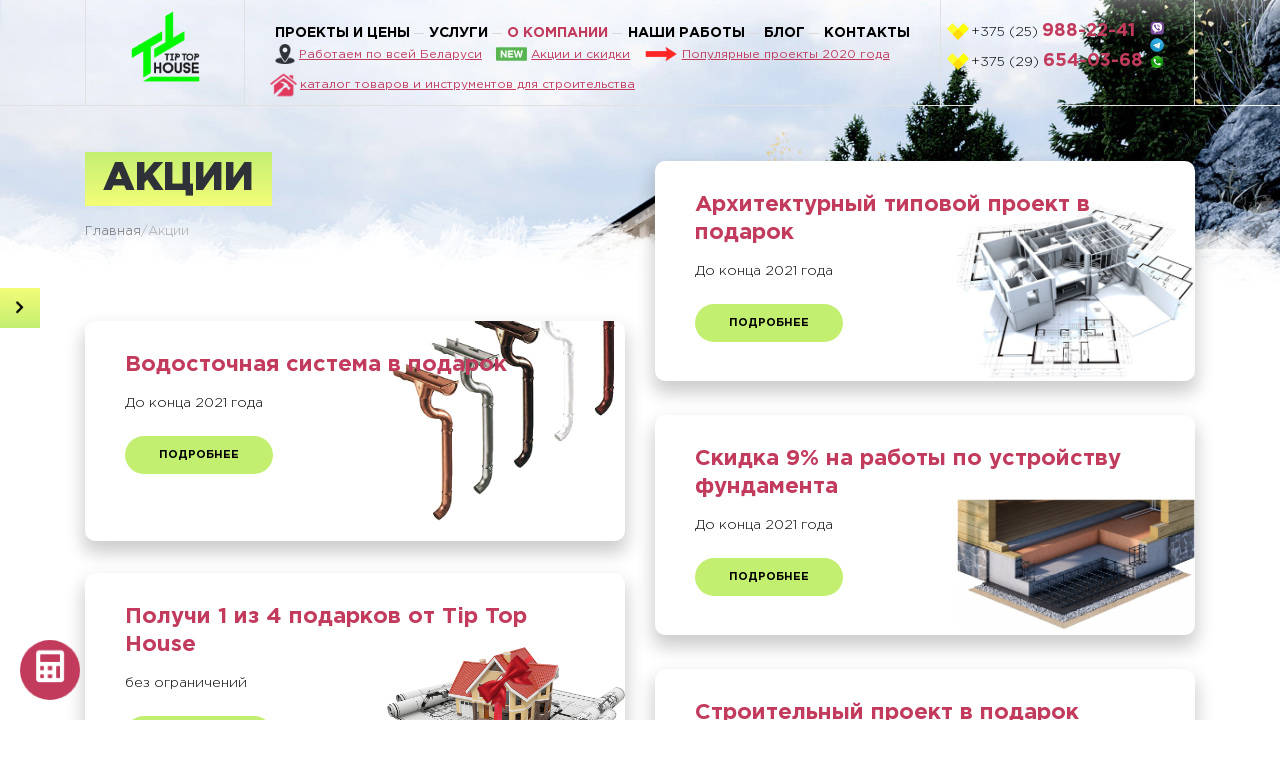

--- FILE ---
content_type: text/html; charset=UTF-8
request_url: https://tiptop-house.by/sales/
body_size: 7893
content:
<!doctype html><html lang="ru-RU"><head><meta charset="UTF-8"><meta name="viewport" content="width=device-width, initial-scale=1"><link rel="profile" href="https://gmpg.org/xfn/11"> <script src="https://tiptop-house.by/wp-content/themes/tt-house/js/wow.min.js"></script> <link rel="stylesheet" href="https://use.fontawesome.com/releases/v5.7.1/css/all.css"
 integrity="sha384-fnmOCqbTlWIlj8LyTjo7mOUStjsKC4pOpQbqyi7RrhN7udi9RwhKkMHpvLbHG9Sr"
 crossorigin="anonymous"><link media="all" href="https://tiptop-house.by/wp-content/cache/autoptimize/css/autoptimize_dbce1be7d9c97589183c438d5c344af4.css" rel="stylesheet" /><title>Акции - Tip Top House</title><meta name="description" content="Акции. Строительство частных домов в Минске и регионах РБ по справедливой цене. Профессиональное строительство, монтаж частных домов под ключ от компании TipTop-House. Звоните +375 (29) 654-03-68" /><meta name="robots" content="index, follow, max-snippet:-1, max-image-preview:large, max-video-preview:-1" /><link rel="canonical" href="https://tiptop-house.by/sales/" /><meta property="og:locale" content="ru_RU" /><meta property="og:type" content="article" /><meta property="og:title" content="Акции - Tip Top House" /><meta property="og:description" content="Акции. Строительство частных домов в Минске и регионах РБ по справедливой цене. Профессиональное строительство, монтаж частных домов под ключ от компании TipTop-House. Звоните +375 (29) 654-03-68" /><meta property="og:url" content="https://tiptop-house.by/sales/" /><meta property="og:site_name" content="Tip Top House" /><meta property="article:modified_time" content="2019-02-28T15:04:26+00:00" /><meta name="twitter:card" content="summary_large_image" /> <script type="application/ld+json" class="yoast-schema-graph">{"@context":"https://schema.org","@graph":[{"@type":"WebSite","@id":"https://tiptop-house.by/#website","url":"https://tiptop-house.by/","name":"Tip Top House","description":"\u0421\u0442\u0440\u043e\u0438\u0442\u0435\u043b\u044c\u0441\u0442\u0432\u043e \u0434\u043e\u043c\u043e\u0432 \u0438 \u043a\u043e\u0442\u0442\u0435\u0434\u0436\u0435\u0439 \u043f\u043e\u0434 \u043a\u043b\u044e\u0447: \u043a\u0430\u043c\u0435\u043d\u043d\u044b\u0445, \u0434\u0435\u0440\u0435\u0432\u044f\u043d\u043d\u044b\u0445, \u043a\u0430\u0440\u043a\u0430\u0441\u043d\u044b\u0445 \u0434\u043e\u043c\u043e\u0432 \u0438 \u0438\u0437 \u0431\u043b\u043e\u043a\u043e\u0432 \u0432 \u041c\u0438\u043d\u0441\u043a\u043e\u043c \u0440\u0430\u0439\u043e\u043d\u0435 \u0438 \u043e\u0431\u043b\u0430\u0441\u0442\u0438, \u0432\u043e\u0437\u043c\u043e\u0436\u043d\u043e \u0441\u0442\u0440\u043e\u0438\u0442\u0435\u043b\u044c\u0441\u0442\u0432\u043e \u0432 \u043f\u0440\u0435\u0434\u0435\u043b\u0430\u0445 \u0420\u0411. \u0427\u0442\u043e\u0431\u044b \u043f\u043e\u0441\u0442\u0440\u043e\u0438\u0442\u044c \u0437\u0430\u0433\u043e\u0440\u043e\u0434\u043d\u044b\u0439 \u0434\u043e\u043c \u043f\u043e \u0441\u043f\u0440\u0430\u0432\u0435\u0434\u043b\u0438\u0432\u043e\u0439 \u0446\u0435\u043d\u0435 \u0438 \u0441 \u0432\u044b\u0441\u043e\u043a\u0438\u043c \u043a\u0430\u0447\u0435\u0441\u0442\u0432\u043e\u043c","potentialAction":[{"@type":"SearchAction","target":"https://tiptop-house.by/?s={search_term_string}","query-input":"required name=search_term_string"}],"inLanguage":"ru-RU"},{"@type":"WebPage","@id":"https://tiptop-house.by/sales/#webpage","url":"https://tiptop-house.by/sales/","name":"\u0410\u043a\u0446\u0438\u0438 - Tip Top House","isPartOf":{"@id":"https://tiptop-house.by/#website"},"datePublished":"2019-02-20T10:08:51+00:00","dateModified":"2019-02-28T15:04:26+00:00","description":"\u0410\u043a\u0446\u0438\u0438. \u0421\u0442\u0440\u043e\u0438\u0442\u0435\u043b\u044c\u0441\u0442\u0432\u043e \u0447\u0430\u0441\u0442\u043d\u044b\u0445 \u0434\u043e\u043c\u043e\u0432 \u0432 \u041c\u0438\u043d\u0441\u043a\u0435 \u0438 \u0440\u0435\u0433\u0438\u043e\u043d\u0430\u0445 \u0420\u0411 \u043f\u043e \u0441\u043f\u0440\u0430\u0432\u0435\u0434\u043b\u0438\u0432\u043e\u0439 \u0446\u0435\u043d\u0435. \u041f\u0440\u043e\u0444\u0435\u0441\u0441\u0438\u043e\u043d\u0430\u043b\u044c\u043d\u043e\u0435 \u0441\u0442\u0440\u043e\u0438\u0442\u0435\u043b\u044c\u0441\u0442\u0432\u043e, \u043c\u043e\u043d\u0442\u0430\u0436 \u0447\u0430\u0441\u0442\u043d\u044b\u0445 \u0434\u043e\u043c\u043e\u0432 \u043f\u043e\u0434 \u043a\u043b\u044e\u0447 \u043e\u0442 \u043a\u043e\u043c\u043f\u0430\u043d\u0438\u0438 TipTop-House. \u0417\u0432\u043e\u043d\u0438\u0442\u0435 +375 (29) 654-03-68","breadcrumb":{"@id":"https://tiptop-house.by/sales/#breadcrumb"},"inLanguage":"ru-RU","potentialAction":[{"@type":"ReadAction","target":["https://tiptop-house.by/sales/"]}]},{"@type":"BreadcrumbList","@id":"https://tiptop-house.by/sales/#breadcrumb","itemListElement":[{"@type":"ListItem","position":1,"item":{"@type":"WebPage","@id":"https://tiptop-house.by/sales/","url":"https://tiptop-house.by/sales/","name":"\u0410\u043a\u0446\u0438\u0438"}}]}]}</script> <link rel="alternate" type="application/rss+xml" title="Tip Top House &raquo; Лента" href="https://tiptop-house.by/feed/" /><link rel="alternate" type="application/rss+xml" title="Tip Top House &raquo; Лента комментариев" href="https://tiptop-house.by/comments/feed/" /> <script type='text/javascript' src='https://tiptop-house.by/wp-includes/js/jquery/jquery.min.js' id='jquery-core-js'></script> <script type='text/javascript' src='https://tiptop-house.by/wp-includes/js/jquery/jquery-migrate.min.js' id='jquery-migrate-js'></script> <link rel="https://api.w.org/" href="https://tiptop-house.by/wp-json/" /><link rel="alternate" type="application/json" href="https://tiptop-house.by/wp-json/wp/v2/pages/90" /><link rel="EditURI" type="application/rsd+xml" title="RSD" href="https://tiptop-house.by/xmlrpc.php?rsd" /><link rel="wlwmanifest" type="application/wlwmanifest+xml" href="https://tiptop-house.by/wp-includes/wlwmanifest.xml" /><meta name="generator" content="WordPress 5.6.2" /><link rel='shortlink' href='https://tiptop-house.by/?p=90' /><link rel="alternate" type="application/json+oembed" href="https://tiptop-house.by/wp-json/oembed/1.0/embed?url=https%3A%2F%2Ftiptop-house.by%2Fsales%2F" /><link rel="alternate" type="text/xml+oembed" href="https://tiptop-house.by/wp-json/oembed/1.0/embed?url=https%3A%2F%2Ftiptop-house.by%2Fsales%2F&#038;format=xml" /><link rel="icon" href="https://tiptop-house.by/wp-content/uploads/2019/02/logo-150x150.png?v=1612530390" sizes="32x32" /><link rel="icon" href="https://tiptop-house.by/wp-content/uploads/2019/02/logo.png?v=1612530390" sizes="192x192" /><link rel="apple-touch-icon" href="https://tiptop-house.by/wp-content/uploads/2019/02/logo.png?v=1612530390" /><meta name="msapplication-TileImage" content="https://tiptop-house.by/wp-content/uploads/2019/02/logo.png?v=1612530390" /></head><body > <script>new WOW().init();</script> <header><div class="container"><div class="row"><div class="col-xl-2 col-lg-1 col-3"><div class="logo"> <a href="https://tiptop-house.by/" class="custom-logo-link" rel="home"><img width="200" height="200" src="https://tiptop-house.by/wp-content/uploads/2019/02/logo.png?v=1612530390" class="custom-logo" alt="Логотип" srcset="https://tiptop-house.by/wp-content/uploads/2019/02/logo.png?v=1612530390 200w, https://tiptop-house.by/wp-content/uploads/2019/02/logo-150x150.png?v=1612530390 150w" sizes="(max-width: 200px) 100vw, 200px" /></a></div></div><div class="col-xl-7 col-lg-8 col-12 menu"><nav><ul><li><a href="https://tiptop-house.by/projects/">Проекты и цены</a></li><li><a href="https://tiptop-house.by/services/">Услуги</a></li><li class="active">О компании<div class="sub-menu"><div class="inner"> <a href="https://tiptop-house.by/o-nas/">О нас</a> <a href="https://tiptop-house.by/payment/">Оплата</a> <a href="https://tiptop-house.by/sales/">Акции</a> <a href="https://tiptop-house.by/partnerstvo/">Партнерство</a> <a href="https://tiptop-house.by/otzyvy/">Отзывы</a></div></div></li><li><a href="https://tiptop-house.by/portfolio/">Наши работы</a></li><li><a href="https://tiptop-house.by/news/">Блог</a></li><li><a href="https://tiptop-house.by/contacts/">Контакты</a></li></ul></nav><div class="marker"> <noscript><img src="https://tiptop-house.by/wp-content/themes/tt-house/img/header/icon-marker.png"></noscript><img class="lazyload" src='data:image/svg+xml,%3Csvg%20xmlns=%22http://www.w3.org/2000/svg%22%20viewBox=%220%200%20210%20140%22%3E%3C/svg%3E' data-src="https://tiptop-house.by/wp-content/themes/tt-house/img/header/icon-marker.png"> <a href="https://tiptop-house.by/contacts/">Работаем по всей Беларуси</a> <noscript><img src="https://tiptop-house.by/wp-content/themes/tt-house/img/header/unnamed.png"></noscript><img class="lazyload" src='data:image/svg+xml,%3Csvg%20xmlns=%22http://www.w3.org/2000/svg%22%20viewBox=%220%200%20210%20140%22%3E%3C/svg%3E' data-src="https://tiptop-house.by/wp-content/themes/tt-house/img/header/unnamed.png"> <a href="https://tiptop-house.by/sales/">Акции и скидки</a> <noscript><img src="https://tiptop-house.by/wp-content/themes/tt-house/img/header/red_arrow.png"></noscript><img class="lazyload" src='data:image/svg+xml,%3Csvg%20xmlns=%22http://www.w3.org/2000/svg%22%20viewBox=%220%200%20210%20140%22%3E%3C/svg%3E' data-src="https://tiptop-house.by/wp-content/themes/tt-house/img/header/red_arrow.png"> <a href="https://tiptop-house.by/popular-projects-2020/">Популярные проекты 2020 года </a></div><div class="header-catalog"> <noscript><img src="https://tiptop-house.by/wp-content/themes/tt-house/img/shop.png" height="27"></noscript><img class="lazyload" src='data:image/svg+xml,%3Csvg%20xmlns=%22http://www.w3.org/2000/svg%22%20viewBox=%220%200%20210%2027%22%3E%3C/svg%3E' data-src="https://tiptop-house.by/wp-content/themes/tt-house/img/shop.png" height="27"> <a href="/catalog/">каталог товаров и инструментов для строительства</a></div></div><div class="col-lg-3 col-7"><div class="contacts"><div class="phones"> <a onclick="ym(50833785, 'reachGoal', 'clicktelephone'); ga('gtag_UA_127890400_1.send', 'event', 'click', 'phone');"
 href="tel:+375 (25) 988-22-41"
 class="first"><noscript><img src="https://tiptop-house.by/wp-content/themes/tt-house/img/velcom.png"></noscript><img class="lazyload" src='data:image/svg+xml,%3Csvg%20xmlns=%22http://www.w3.org/2000/svg%22%20viewBox=%220%200%20210%20140%22%3E%3C/svg%3E' data-src="https://tiptop-house.by/wp-content/themes/tt-house/img/velcom.png">+375 (25) <span>988-22-41</span></a> <a onclick="ym(50833785, 'reachGoal', 'clicktelephone'); ga('gtag_UA_127890400_1.send', 'event', 'click', 'phone');"
 href="tel:+375 (29) 654-03-68"
 class="first"><noscript><img src="https://tiptop-house.by/wp-content/themes/tt-house/img/velcom.png"></noscript><img class="lazyload" src='data:image/svg+xml,%3Csvg%20xmlns=%22http://www.w3.org/2000/svg%22%20viewBox=%220%200%20210%20140%22%3E%3C/svg%3E' data-src="https://tiptop-house.by/wp-content/themes/tt-house/img/velcom.png">+375 (29) <span>654-03-68</span></a></div><div class="messagers"><a
 onclick="ym(50833785, 'reachGoal', 'clicktelephone'); ga('gtag_UA_127890400_1.send', 'event', 'click', 'phone');"
 href="viber://chat?number=+375259882241"> <noscript><img
 src="https://tiptop-house.by/wp-content/themes/tt-house/img/header/icon-viber.png"></noscript><img class="lazyload"  src='data:image/svg+xml,%3Csvg%20xmlns=%22http://www.w3.org/2000/svg%22%20viewBox=%220%200%20210%20140%22%3E%3C/svg%3E' data-src="https://tiptop-house.by/wp-content/themes/tt-house/img/header/icon-viber.png"> </a> <a
 onclick="ym(50833785, 'reachGoal', 'clicktelephone'); ga('gtag_UA_127890400_1.send', 'event', 'click', 'phone');"
 href="https://t.me/MaxKudzeen"> <noscript><img
 src="https://tiptop-house.by/wp-content/themes/tt-house/img/header/icon-telegram.png"></noscript><img class="lazyload"  src='data:image/svg+xml,%3Csvg%20xmlns=%22http://www.w3.org/2000/svg%22%20viewBox=%220%200%20210%20140%22%3E%3C/svg%3E' data-src="https://tiptop-house.by/wp-content/themes/tt-house/img/header/icon-telegram.png"> </a> <a onclick="ym(50833785, 'reachGoal', 'clicktelephone'); ga('gtag_UA_127890400_1.send', 'event', 'click', 'phone');"
 href="https://wa.me/375259882241"> <noscript><img
 src="https://tiptop-house.by/wp-content/themes/tt-house/img/header/icon-whatsapp.png"></noscript><img class="lazyload"  src='data:image/svg+xml,%3Csvg%20xmlns=%22http://www.w3.org/2000/svg%22%20viewBox=%220%200%20210%20140%22%3E%3C/svg%3E' data-src="https://tiptop-house.by/wp-content/themes/tt-house/img/header/icon-whatsapp.png"> </a></div></div></div><div class="col-2 hamburger-wrapper mobile-only"><div class="hamburger hamburger--collapse" onclick="menu()"><div class="hamburger-box"><div class="hamburger-inner"></div></div></div></div></div></div></header><div class="menu-overlay"></div><div class="header-line"></div><section class="page-header second-level"><div class="container"><h1>Акции</h1><div class="breadcrumbs"> <a href="/">Главная</a>/<span>Акции</span></div></div></section><main class="sale"><div class="container"><div class="row"><div class="col-lg-6"></div><div class="col-lg-6"><div class="lazyload item right right-0" data-bg="https://tiptop-house.by/wp-content/uploads/2021/01/unnamed.png?v=1612529706" style="background-image: url(data:image/svg+xml,%3Csvg%20xmlns=%22http://www.w3.org/2000/svg%22%20viewBox=%220%200%20500%20300%22%3E%3C/svg%3E); background-position: right bottom; background-repeat: no-repeat; background-size: 44%;"><h3>Архитектурный типовой проект в подарок</h3><p>До конца 2021 года</p> <a href="https://tiptop-house.by/sale/arhitekturnyj-tipovoj-proekt-v-podarok/">Подробнее</a></div></div><div class="col-lg-6"><div class="lazyload item left left-0" data-bg="https://tiptop-house.by/wp-content/uploads/2021/01/vodostok.png?v=1612529707" style="background-image: url(data:image/svg+xml,%3Csvg%20xmlns=%22http://www.w3.org/2000/svg%22%20viewBox=%220%200%20500%20300%22%3E%3C/svg%3E); background-position: right bottom; background-repeat: no-repeat; background-size: 44%;"><h3>Водосточная система в подарок</h3><p>До конца 2021 года</p> <a href="https://tiptop-house.by/sale/vodostochnaya-sistema-v-podarok/">Подробнее</a></div></div><div class="col-lg-6"><div class="lazyload item right" data-bg="https://tiptop-house.by/wp-content/uploads/2021/01/6edbcb12ec118ca13ac2416202bfde11.jpg?v=1612529708" style="background-image: url(data:image/svg+xml,%3Csvg%20xmlns=%22http://www.w3.org/2000/svg%22%20viewBox=%220%200%20500%20300%22%3E%3C/svg%3E); background-position: right bottom; background-repeat: no-repeat; background-size: 44%;"><h3>Скидка 9% на работы по устройству фундамента</h3><p>До конца 2021 года</p> <a href="https://tiptop-house.by/sale/skidka-9-na-raboty-po-ustrojstvu-fundamenta/">Подробнее</a></div></div><div class="col-lg-6"><div class="lazyload item left" data-bg="https://tiptop-house.by/wp-content/uploads/2020/10/gift.png?v=1612529927" style="background-image: url(data:image/svg+xml,%3Csvg%20xmlns=%22http://www.w3.org/2000/svg%22%20viewBox=%220%200%20500%20300%22%3E%3C/svg%3E); background-position: right bottom; background-repeat: no-repeat; background-size: 44%;"><h3>Получи 1 из 4 подарков от Tip Top House</h3><p>без ограничений</p> <a href="https://tiptop-house.by/sale/poluchi-1-iz-4-podarkov-ot-tip-top-house/">Подробнее</a></div></div><div class="col-lg-6"><div class="lazyload item right" data-bg="https://tiptop-house.by/wp-content/uploads/2019/04/2.jpg?v=1612530179" style="background-image: url(data:image/svg+xml,%3Csvg%20xmlns=%22http://www.w3.org/2000/svg%22%20viewBox=%220%200%20500%20300%22%3E%3C/svg%3E); background-position: right bottom; background-repeat: no-repeat; background-size: 44%;"><h3>Строительный проект в подарок</h3><p>До конца  2020 года</p> <a href="https://tiptop-house.by/sale/stroitelnyj-proekt-v-podarok/">Подробнее</a></div></div><div class="col-lg-6"><div class="lazyload item left" data-bg="https://tiptop-house.by/wp-content/uploads/2019/02/sale-2.png?v=1612530387" style="background-image: url(data:image/svg+xml,%3Csvg%20xmlns=%22http://www.w3.org/2000/svg%22%20viewBox=%220%200%20500%20300%22%3E%3C/svg%3E); background-position: right bottom; background-repeat: no-repeat; background-size: 44%;"><h3>Выгодный монтаж кровли</h3><p>До  31.12.2020 года</p> <a href="https://tiptop-house.by/sale/besplatnaya-ustanovka-vodostochnoj-sistemy-pri-zakaze-krovelnyh-rabot-2/">Подробнее</a></div></div><div class="col-lg-6"><div class="lazyload item right" data-bg="https://tiptop-house.by/wp-content/uploads/2019/02/money.png?v=1612530385" style="background-image: url(data:image/svg+xml,%3Csvg%20xmlns=%22http://www.w3.org/2000/svg%22%20viewBox=%220%200%20500%20300%22%3E%3C/svg%3E); background-position: right bottom; background-repeat: no-repeat; background-size: 44%;"><h3>Закажите дом сейчас &#8212; и получите Подарки от нас!</h3><p>До 29 ноября 2020 года</p> <a href="https://tiptop-house.by/sale/posovetuj-nas-drugu-poluchi-dengi/">Подробнее</a></div></div></div></div></main><div class="modal fade" id="mainModal" tabindex="-1" role="dialog" aria-labelledby="mainModalLabel" aria-hidden="true"><div class="modal-dialog modal-dialog-centered" role="document"><div class="modal-content"> <button type="button" class="close" data-dismiss="modal" aria-label="Close"><span
 aria-hidden="true">&times;</span></button><h3>Оставить заявку</h3><p>на расчет сметы</p><p><strong>для получения скидки</strong></p><div role="form" class="wpcf7" id="wpcf7-f339-o1" lang="ru-RU" dir="ltr"><div class="screen-reader-response"><p role="status" aria-live="polite" aria-atomic="true"></p><ul></ul></div><form action="/sales/#wpcf7-f339-o1" method="post" class="wpcf7-form init" novalidate="novalidate" data-status="init"><div style="display: none;"> <input type="hidden" name="_wpcf7" value="339" /> <input type="hidden" name="_wpcf7_version" value="5.3.2" /> <input type="hidden" name="_wpcf7_locale" value="ru_RU" /> <input type="hidden" name="_wpcf7_unit_tag" value="wpcf7-f339-o1" /> <input type="hidden" name="_wpcf7_container_post" value="0" /> <input type="hidden" name="_wpcf7_posted_data_hash" value="" /></div><p><span class="wpcf7-form-control-wrap your-name"><input type="text" name="your-name" value="" size="40" class="wpcf7-form-control wpcf7-text wpcf7-validates-as-required" aria-required="true" aria-invalid="false" placeholder="Имя" /></span><span class="wpcf7-form-control-wrap your-phone"><input type="text" name="your-phone" value="" size="40" class="wpcf7-form-control wpcf7-text wpcf7-validates-as-required phone" aria-required="true" aria-invalid="false" placeholder="Телефон" /></span><span class="wpcf7-form-control-wrap post-url"><input type="hidden" name="post-url" value="https://tiptop-house.by/sales/" size="40" class="wpcf7-form-control wpcf7dtx-dynamictext wpcf7-dynamichidden" aria-invalid="false" /></span><input type="hidden" name="wpcf7tg_sending" value="1" /><input type="submit" value="Отправить" class="wpcf7-form-control wpcf7-submit" /></p><div class="wpcf7-response-output" aria-hidden="true"></div></form></div></div></div></div><div class="modal fade" id="consultModal" tabindex="-1" role="dialog" aria-labelledby="consultModalLabel" aria-hidden="true"><div class="modal-dialog modal-dialog-centered" role="document"><div class="modal-content"> <button type="button" class="close" data-dismiss="modal" aria-label="Close"><span
 aria-hidden="true">&times;</span></button><h3>Наш менеджер с Вами свяжется</h3><p>в течение 5 минут</p></p><div role="form" class="wpcf7" id="wpcf7-f338-o2" lang="ru-RU" dir="ltr"><div class="screen-reader-response"><p role="status" aria-live="polite" aria-atomic="true"></p><ul></ul></div><form action="/sales/#wpcf7-f338-o2" method="post" class="wpcf7-form init" novalidate="novalidate" data-status="init"><div style="display: none;"> <input type="hidden" name="_wpcf7" value="338" /> <input type="hidden" name="_wpcf7_version" value="5.3.2" /> <input type="hidden" name="_wpcf7_locale" value="ru_RU" /> <input type="hidden" name="_wpcf7_unit_tag" value="wpcf7-f338-o2" /> <input type="hidden" name="_wpcf7_container_post" value="0" /> <input type="hidden" name="_wpcf7_posted_data_hash" value="" /></div><p><span class="wpcf7-form-control-wrap your-name"><input type="text" name="your-name" value="" size="40" class="wpcf7-form-control wpcf7-text wpcf7-validates-as-required" aria-required="true" aria-invalid="false" placeholder="Имя" /></span><span class="wpcf7-form-control-wrap your-phone"><input type="text" name="your-phone" value="" size="40" class="wpcf7-form-control wpcf7-text wpcf7-validates-as-required phone" aria-required="true" aria-invalid="false" placeholder="Телефон" /></span><span class="wpcf7-form-control-wrap post-url"><input type="hidden" name="post-url" value="https://tiptop-house.by/sales/" size="40" class="wpcf7-form-control wpcf7dtx-dynamictext wpcf7-dynamichidden" aria-invalid="false" /></span><input type="hidden" name="wpcf7tg_sending" value="1" /><input type="submit" value="Отправить" class="wpcf7-form-control wpcf7-submit" /></p><div class="wpcf7-response-output" aria-hidden="true"></div></form></div></div></div></div> <a href="https://bonus.tiptop-house.by/" class="to_calc pulse infinite animated" target="_blank"> <i class="fas fa-calculator"></i> </a><div class="left-window"><div class="left-window__inner"><ul><li> <a href="#" data-toggle="modal" data-target="#consultModal"><i class="fas fa-question"></i> Получить консультацию</a></li><li> <a href="https://tiptop-house.by/kalkulyator-blochnyh-stroenij/"><i class="fas fa-calculator"></i> Онлайн просчет дома</a></li><li> <a href="https://tiptop-house.by/projects/"><i class="fas fa-images"></i> Наши проекты</a></li><li> <a href="https://tiptop-house.by/vidy-domov-pod-klyuch-v-minsk-i-rb/"><i class="fas fa-home"></i> Виды домов под ключ</a></li><li> <a href="https://tiptop-house.by/portfolio/"><i class="fas fa-hard-hat"></i> Недавние работы</a></li></ul><div class="left-window__toggle pulse infinite animated"> <i class="fas fa-chevron-right"></i></div></div></div><footer><div class="container"><div class="row"><div class="col-xl-2 col-lg-3 col-md-5"><a href="/"> <img src="https://tiptop-house.by/wp-content/themes/tt-house/img/footer/logo2.png" class="custom-logo"> </a><p class="copyright"><strong>Tip Top House. <br> © 2017-2026.</strong><br> Все права защищены</p><p> <a class="developer" href='/karta-sajta/'>Карта сайта</a></p><p class="developer mobile-none">Разработка сайта</p><p class="moonway mobile-none"><a href="https://moonway.by/">Moonway Studio <noscript><img
 src="https://tiptop-house.by/wp-content/themes/tt-house/img/footer/moonway.png"></noscript><img class="lazyload"  src='data:image/svg+xml,%3Csvg%20xmlns=%22http://www.w3.org/2000/svg%22%20viewBox=%220%200%20210%20140%22%3E%3C/svg%3E' data-src="https://tiptop-house.by/wp-content/themes/tt-house/img/footer/moonway.png"></a></p></div><div class="col-lg-4 col-sm-7 services"><h3><a style="color: #c3ef71;" href="https://tiptop-house.by/services/">Услуги</a></h3><ul><li class="footer_list fl1"><a class="not_link" href="#">Строительство каркасных домов<i
 class="fas fa-chevron-down"></i></a><ul class="dropdown_footer_list dfl1"><li><a href="https://tiptop-house.by/services/stroitelstvo-karkasnyh-domov/">Строительство каркасных домов</a></li><li><a href="https://tiptop-house.by/services/stroitelstvo-karkasnyh-domov/karkasnye-kottedzhi/">Строительство каркасных коттеджей</a></li><li><a href="https://tiptop-house.by/services/stroitelstvo-karkasnyh-domov/karkasnye-garazhi/">Строительство каркасных гаражей</a></li><li><a href="https://tiptop-house.by/services/stroitelstvo-karkasnyh-domov/karkasnye-dachnye-doma/">Строительство каркасных дачных домов</a></li></ul></li><li class="footer_list fl3"><a class="not_link" href="#">Строительство блочных домов<i
 class="fas fa-chevron-down"></i></a><ul class="dropdown_footer_list dfl3"><li><a href="https://tiptop-house.by/services/stroitelstvo-blochnyh-domov/">Строительство блочных домов</a></li><li><a href="https://tiptop-house.by/services/stroitelstvo-blochnyh-domov/kottedzhi-iz-blokov/">Строительство блочных коттеджей</a></li><li><a href="https://tiptop-house.by/services/stroitelstvo-blochnyh-domov/blochnye-bani/">Строительство блочных бань</a></li><li><a href="https://tiptop-house.by/?post_type=acf-field&#038;p=417">Строительство блочных дачных домов</a></li></ul></li><li class="footer_list fl4"><a class="not_link" href="#">Строительство кирпичных домов<i
 class="fas fa-chevron-down"></i></a><ul class="dropdown_footer_list dfl4"><li><a href="https://tiptop-house.by/services/stroitelstvo-karkasnyh-domov/">Строительство кирпичных домов</a></li><li><a href="https://tiptop-house.by/services/stroitelstvo-kirpichnyh-domov/kirpichnye-kottedzhi/">Строительство кирпичных коттеджей</a></li><li><a href="https://tiptop-house.by/services/stroitelstvo-kirpichnyh-domov/kirpichnye-garazhi/">Строительство кирпичных гаражей</a></li><li><a href="https://tiptop-house.by/services/stroitelstvo-kirpichnyh-domov/kirpichnye-bani/">Строительство кирпичных бань</a></li><li><a href="https://tiptop-house.by/services/stroitelstvo-kirpichnyh-domov/kirpichnye-dachnye-domiki/">Строительство кирпичных дачных домов</a></li></ul></li><li class="footer_list fl2"><a class="not_link" href="#">Кровельные работы<i
 class="fas fa-chevron-down"></i></a><ul class="dropdown_footer_list dfl2"><li><a href="https://tiptop-house.by/services/krovelnye-raboty/">Кровельные работы</a></li><li><a href="https://tiptop-house.by/services/krovelnye-raboty/stropily-cherepitsa/">Стропильная система</a></li><li><a href="https://tiptop-house.by/services/krovelnye-raboty/gibkaya-cherepitsa/">Гибкая черепица</a></li><li><a href="https://tiptop-house.by/services/krovelnye-raboty/metallocherepitsa/">Металлочерепица</a></li><li><a href="https://tiptop-house.by/services/krovelnye-raboty/profnastil/">Профнастил</a></li></ul></li><li><a href="https://tiptop-house.by/services/stroitelno-montazhnye-raboty/">Строительно-монтажные работы</a></li><li><a href="https://tiptop-house.by/services/inzhenernye-kommunikatsii/">Инженерные коммуникации</a></li><li><a href="https://tiptop-house.by/services/proektirovanie-domov/">Проектирование домов</a></li></ul></div><div class="col-xl-3 col-lg-2 col-sm-5 menu"><h3>Меню</h3><ul><li><a href="https://tiptop-house.by/projects/">Проекты и цены</a></li><li><a href="https://tiptop-house.by/o-nas/">Компания</a></li><li><a href="https://tiptop-house.by/portfolio/">Портфолио</a></li><li><a href="https://tiptop-house.by/news/">Блог</a></li><li><a href="https://tiptop-house.by/payment/">Акции</a></li><li><a href="https://tiptop-house.by/otzyvy/">Отзывы</a></li><li><a href="https://tiptop-house.by/contacts/">Контакты</a></li></ul></div><div class="col-lg-3 col-md-7 contacts"><h3>Свяжитесь с нами</h3><div class="contact"><div class="phones"> <a onclick="ym(50833785, 'reachGoal', 'clicktelephone'); ga('gtag_UA_127890400_1.send', 'event', 'click', 'phone');"
 href="tel:+375 (25) 988-22-41"
 class="first"><noscript><img src="https://tiptop-house.by/wp-content/themes/tt-house/img/velcom.png"></noscript><img class="lazyload" src='data:image/svg+xml,%3Csvg%20xmlns=%22http://www.w3.org/2000/svg%22%20viewBox=%220%200%20210%20140%22%3E%3C/svg%3E' data-src="https://tiptop-house.by/wp-content/themes/tt-house/img/velcom.png"> +375 (25) <span> 988-22-41</span></a> <a onclick="ym(50833785, 'reachGoal', 'clicktelephone'); ga('gtag_UA_127890400_1.send', 'event', 'click', 'phone');"
 href="tel:+375 (29) 654-03-68"
 class="first"><noscript><img src="https://tiptop-house.by/wp-content/themes/tt-house/img/velcom.png"></noscript><img class="lazyload" src='data:image/svg+xml,%3Csvg%20xmlns=%22http://www.w3.org/2000/svg%22%20viewBox=%220%200%20210%20140%22%3E%3C/svg%3E' data-src="https://tiptop-house.by/wp-content/themes/tt-house/img/velcom.png"> +375 (29) <span> 654-03-68</span></a></div><div class="messagers"><a
 onclick="ym(50833785, 'reachGoal', 'clicktelephone'); ga('gtag_UA_127890400_1.send', 'event', 'click', 'phone');"
 href="viber://chat?number=+375259882241"> <noscript><img
 src="https://tiptop-house.by/wp-content/themes/tt-house/img/header/icon-viber.png"></noscript><img class="lazyload"  src='data:image/svg+xml,%3Csvg%20xmlns=%22http://www.w3.org/2000/svg%22%20viewBox=%220%200%20210%20140%22%3E%3C/svg%3E' data-src="https://tiptop-house.by/wp-content/themes/tt-house/img/header/icon-viber.png"> </a> <a
 onclick="ym(50833785, 'reachGoal', 'clicktelephone'); ga('gtag_UA_127890400_1.send', 'event', 'click', 'phone');"
 href="tg://resolve?domain=<MaxKudzeen>"> <noscript><img
 src="https://tiptop-house.by/wp-content/themes/tt-house/img/header/icon-telegram.png"></noscript><img class="lazyload"  src='data:image/svg+xml,%3Csvg%20xmlns=%22http://www.w3.org/2000/svg%22%20viewBox=%220%200%20210%20140%22%3E%3C/svg%3E' data-src="https://tiptop-house.by/wp-content/themes/tt-house/img/header/icon-telegram.png"> </a> <a onclick="ym(50833785, 'reachGoal', 'clicktelephone'); ga('gtag_UA_127890400_1.send', 'event', 'click', 'phone');"
 href="https://wa.me/375259882241"> <noscript><img
 src="https://tiptop-house.by/wp-content/themes/tt-house/img/header/icon-whatsapp.png"></noscript><img class="lazyload"  src='data:image/svg+xml,%3Csvg%20xmlns=%22http://www.w3.org/2000/svg%22%20viewBox=%220%200%20210%20140%22%3E%3C/svg%3E' data-src="https://tiptop-house.by/wp-content/themes/tt-house/img/header/icon-whatsapp.png"> </a></div></div><div class="email"><i class="fas fa-envelope"></i> <a
 onclick="ym(50833785, 'reachGoal', 'mailclick'); ga('gtag_UA_127890400_1.send', 'event', 'click', 'mailclick');"
 href="mailto:tiptophouse.by@gmail.com"> tiptophouse.by@gmail.com</a></div><div class="inst"><noscript><img src="https://tiptop-house.by/wp-content/themes/tt-house/img/footer/icon-inst.png"></noscript><img class="lazyload" src='data:image/svg+xml,%3Csvg%20xmlns=%22http://www.w3.org/2000/svg%22%20viewBox=%220%200%20210%20140%22%3E%3C/svg%3E' data-src="https://tiptop-house.by/wp-content/themes/tt-house/img/footer/icon-inst.png"> <a
 target="_blank"
 onclick="ym(50833785, 'reachGoal', 'instaclick'); ga('gtag_UA_127890400_1.send', 'event', 'click', 'instaclick');"
 href="https://www.instagram.com/tip.top.house/">Мы в Instagram</a></div><p class="developer mobile-only">Разработка сайта</p><p class="moonway mobile-only"><a href="https://moonway.by/">Moonway Studio <noscript><img
 src="https://tiptop-house.by/wp-content/themes/tt-house/img/footer/moonway.png"></noscript><img class="lazyload"  src='data:image/svg+xml,%3Csvg%20xmlns=%22http://www.w3.org/2000/svg%22%20viewBox=%220%200%20210%20140%22%3E%3C/svg%3E' data-src="https://tiptop-house.by/wp-content/themes/tt-house/img/footer/moonway.png"></a></p></div></div></div></footer> <script src="https://code.jquery.com/jquery-3.3.1.min.js"
    integrity="sha256-FgpCb/KJQlLNfOu91ta32o/NMZxltwRo8QtmkMRdAu8=" crossorigin="anonymous"></script> <script defer async src="https://cdnjs.cloudflare.com/ajax/libs/popper.js/1.14.3/umd/popper.min.js"
    integrity="sha384-ZMP7rVo3mIykV+2+9J3UJ46jBk0WLaUAdn689aCwoqbBJiSnjAK/l8WvCWPIPm49" crossorigin="anonymous"></script> <script defer async src="https://tiptop-house.by/wp-content/themes/tt-house/js/bootstrap.min.js"></script> <script defer async src="https://tiptop-house.by/wp-content/themes/tt-house/js/lightbox.min.js"></script> <script defer async src="https://tiptop-house.by/wp-content/themes/tt-house/js/owl.carousel.min.js"></script> <script defer async src="https://tiptop-house.by/wp-content/themes/tt-house/js/jquery.maskedinput.min.js"></script> <script defer async src="https://tiptop-house.by/wp-content/themes/tt-house/js/slick.min.js"></script> <script defer async src="https://tiptop-house.by/wp-content/themes/tt-house/js/common.js?v=2"></script>  <script type="text/javascript">(function (m, e, t, r, i, k, a) {
        m[i] = m[i] || function () {
            (m[i].a = m[i].a || []).push(arguments)
        };
        m[i].l = 1 * new Date();
        k = e.createElement(t), a = e.getElementsByTagName(t)[0], k.async = 1, k.src = r, a.parentNode.insertBefore(
            k, a)
    })(window, document, "script", "https://mc.yandex.ru/metrika/tag.js", "ym");
    ym(50833785, "init", {
        id: 50833785,
        clickmap: true,
        trackLinks: true,
        accurateTrackBounce: true,
        webvisor: true
    });</script> <noscript><div><img src="https://mc.yandex.ru/watch/50833785" style="position:absolute; left:-9999px;" alt="" /></div> </noscript>  <script type='text/javascript'>(function () {
        var widget_id = '9fl965GxW8';
        var d = document;
        var w = window;

        function l() {
            var s = document.createElement('script');
            s.type = 'text/javascript';
            s.async = true;
            s.src = '//code.jivosite.com/script/widget/' + widget_id;
            var ss = document.getElementsByTagName('script')[0];
            ss.parentNode.insertBefore(s, ss);
        }

        if (d.readyState == 'complete') {
            l();
        } else {
            if (w.attachEvent) {
                w.attachEvent('onload', l);
            } else {
                w.addEventListener('load', l, false);
            }
        }
    })();</script>   <script async src="https://www.googletagmanager.com/gtag/js?id=UA-127890400-1"></script> <script>window.dataLayer = window.dataLayer || [];

    function gtag() {
        dataLayer.push(arguments);
    }

    gtag('js', new Date());
    gtag('config', 'UA-127890400-1');</script> <script>document.addEventListener('wpcf7mailsent', function (event) {
        if ('339' == event.detail.contactFormId) {
            ga('gtag_UA_127890400_1.send', 'event', 'lead', 'sentzayavka');
            ym(50833785, 'reachGoal', 'sentzayavka')
        }
    }, false);
    document.addEventListener('wpcf7mailsent', function (event) {
        if ('341' == event.detail.contactFormId) {
            ga('gtag_UA_127890400_1.send', 'event', 'lead', 'sentzayavkacalcul');
            ym(50833785, 'reachGoal', 'sentzayavkacalcul')
        }
    }, false);
    document.addEventListener('wpcf7mailsent', function (event) {
        if ('338' == event.detail.contactFormId) {
            ga('gtag_UA_127890400_1.send', 'event', 'lead', 'sentzayavkapresent');
            ym(50833785, 'reachGoal', 'sentzayavkapresent')
        }
    }, false);
    document.addEventListener('wpcf7mailsent', function (event) {
        if ('340' == event.detail.contactFormId) {
            ga('gtag_UA_127890400_1.send', 'event', 'lead', 'sentzayavkaproject');
            ym(50833785, 'reachGoal', 'sentzayavkaproject')
        }
    }, false);
    document.addEventListener('wpcf7mailsent', function (event) {
        if ('496' == event.detail.contactFormId) {
            ga('gtag_UA_127890400_1.send', 'event', 'lead', 'sentzayavkawontpresent');
            ym(50833785, 'reachGoal', 'sentzayavkawontpresent')
        }
    }, false);</script> <script type="text/javascript">/* CSS #1 */
    var giftofspeed = document.createElement('link');
    giftofspeed.rel = 'stylesheet';
    giftofspeed.href = 'https://tiptop-house.by/wp-content/themes/tt-house/css/lightbox.min.css';
    giftofspeed.type = 'text/css';
    var godefer = document.getElementsByTagName('link')[0];
    godefer.parentNode.insertBefore(giftofspeed, godefer);

    /* CSS #2 */
    var giftofspeed2 = document.createElement('link');
    giftofspeed2.rel = 'stylesheet';
    giftofspeed2.href = 'https://tiptop-house.by/wp-content/themes/tt-house/css/owl.carousel.min.css';
    giftofspeed2.type = 'text/css';
    var godefer2 = document.getElementsByTagName('link')[0];
    godefer2.parentNode.insertBefore(giftofspeed2, godefer2);

    /* CSS #3 */
    var giftofspeed3 = document.createElement('link');
    giftofspeed3.rel = 'stylesheet';
    giftofspeed3.href = 'https://tiptop-house.by/wp-content/themes/tt-house/css/owl.theme.default.min.css';
    giftofspeed3.type = 'text/css';
    var godefer3 = document.getElementsByTagName('link')[0];
    godefer3.parentNode.insertBefore(giftofspeed3, godefer2);</script> <noscript><style>.lazyload{display:none;}</style></noscript><script data-noptimize="1">window.lazySizesConfig=window.lazySizesConfig||{};window.lazySizesConfig.loadMode=1;</script><script async data-noptimize="1" src='https://tiptop-house.by/wp-content/plugins/autoptimize/classes/external/js/lazysizes.min.js?ao_version=2.8.1'></script><script type='text/javascript' id='contact-form-7-js-extra'>var wpcf7 = {"apiSettings":{"root":"https:\/\/tiptop-house.by\/wp-json\/contact-form-7\/v1","namespace":"contact-form-7\/v1"}};</script> <script type='text/javascript' src='https://tiptop-house.by/wp-content/plugins/contact-form-7/includes/js/scripts.js' id='contact-form-7-js'></script> <script type='text/javascript' id='wpcf7-redirect-script-js-extra'>var wpcf7r = {"ajax_url":"https:\/\/tiptop-house.by\/wp-admin\/admin-ajax.php"};</script> <script type='text/javascript' src='https://tiptop-house.by/wp-content/plugins/wpcf7-redirect/build/js/wpcf7-redirect-frontend-script.js' id='wpcf7-redirect-script-js'></script> <script type='text/javascript' src='https://tiptop-house.by/wp-content/themes/tt-house/js/navigation.js' id='tt-house-navigation-js'></script> <script type='text/javascript' src='https://tiptop-house.by/wp-content/themes/tt-house/js/skip-link-focus-fix.js' id='tt-house-skip-link-focus-fix-js'></script> <script type='text/javascript' src='https://tiptop-house.by/wp-includes/js/wp-embed.min.js' id='wp-embed-js'></script> <script type="application/ld+json">{
        "@context": "https://schema.org",
        "@type": "Product",
        "name": "https://tiptop-house.by",
        "offers": {
            "@type": "AggregateOffer",
            "highPrice": "200.00",
            "lowPrice": "900.00",
            "offerCount": "63",
            "priceCurrency": "BYN"
        },
        "aggregateRating": {
            "@type": "AggregateRating",
            "bestRating": "100",
            "ratingCount": "24",
            "ratingValue": "99"
        }
    }</script> <script>document.oncontextmenu = cmenu; function cmenu() { return false; }</script> </body></html>

--- FILE ---
content_type: application/javascript
request_url: https://tiptop-house.by/wp-content/themes/tt-house/js/common.js?v=2
body_size: 3288
content:
function windowSize() {

    var width = $(window).width();

    var height = $(document).height();

};


function menu() {

    $('.hamburger').toggleClass('is-active');

    $('body').toggleClass('active-menu');

    $('.menu').toggleClass('active');

    $('.menu-overlay').toggleClass('active');

};


function closeModal() {

    $('.overlay').removeClass('active');

    $('.modal-schedule').removeClass('active');

};


$(document).ready(function () {

    $(".owl-carousel").owlCarousel({

        loop: true,

        nav: true,

        items: 1

    });

    $('.owl-carousel').on('changed.owl.carousel', function (e) {

        if (!e.namespace || e.property.name != 'position') return;

        current = e.relatedTarget.relative(e.item.index) + 1;

        $('.navigation p').html('<span>0' + current + '</span>/' + '0' + e.item.count);

    })

    $('.catalog__sidebar__header').on('click', function () {
        $(this).toggleClass('active')
        $('.catalog__sidebar__body').toggleClass('active')
    })

    $('.catalog__filter__header').on('click', function () {
        $(this).toggleClass('active')
        $('.catalog__filter__body').toggleClass('active')
    })

    $('.catalog__sidebar__arrow').on('click', function () {
        $('.catalog__sidebar__item').removeClass('active')
        $(this).parents('.catalog__sidebar__item').addClass('active')
    })

    $('.product__image').slick({
        infinite: false,
        slidesToShow: 1,
        slidesToScroll: 1,
        dots: true,
        prevArrow: false,
        nextArrow: false,
    });
    $('.product__image').css('opacity', 1)

    if ($('#variants').length){
        let variants = $('#variants').val()
        variants = JSON.parse(variants);

        let active = []

        $('.variant').on('click', function () {

            let counter = 0;

            $(this).siblings('.variant').removeClass('active')
            $(this).addClass('active')

            $('.variant.active').each(function() {
                let prop = $(this).data('prop')
                let val = $(this).text()
                active[prop] = val
                counter++
            });

            let variant = null

            Object.values(variants).forEach(function(item, i, arr) {
                let coincidence = 0;
                for (var key in active) {
                    if (item[key] == active[key]) {
                        coincidence++
                    }
                }

                if (coincidence == counter) {
                    variant = item
                }
            });

            if (!variant['Старая цена']) {
                $('.product__price').html('<span class="current">' + variant['Цена'] + ' BYN</span>')
            } else {
                $('.product__price').html('<span class="current">' + variant['Цена'] + ' BYN</span><span class="old">' + variant['Старая цена'] + ' BYN</span>')}
        })
    }

});


jQuery(function ($) {

    $(".phone").mask("+375(99)999-99-99");

});


$(document).ready(function () {

    $('.prev.page-numbers').html('<i class="fas fa-angle-double-left">')

    $('.next.page-numbers').html('<i class="fas fa-angle-double-right">')

});

$('section.calculator select').on('change', function() {
    $('section.calculator .active button').addClass('active');
})

$('section.calculator input').on('change', function() {
    $('section.calculator .active button').addClass('active');
})

$('section.calculator textarea').on('change', function() {
    $('section.calculator .active button').addClass('active');
})

function nextStep(number) {

    var inputValue = '';

    $('.active select').each(function () {

        inputValue = inputValue + ' ' + $(this).data('title') + ': ' + $(this).val() + '.';

    });

    $('.active input:checked').each(function () {

        inputValue = inputValue + ' ' + $(this).val() + '.';

    });

    $('.active input[type="text"]').each(function () {

        inputValue = inputValue + ' ' + $(this).data('title') + ': ' + $(this).val() + '.';

    });

    $('.active textarea').each(function () {

        inputValue = inputValue + ' ' + $(this).data('title') + ': ' + $(this).val() + '.';

    });

    inputName = 'input[name*="step' + number + '"]';

    $(inputName).val(inputValue);

    var elem = '.item-' + number;

    var next = '.item-' + (number + 1);

    var nextNext = '.item-' + (number + 2);

    if (number == 1) {

        $(elem).removeClass('active');

        $(next).addClass('active slide');

        $(nextNext).addClass('visible');

    } else if (number < 6) {

        $(elem).removeClass('visible active slide');

        $(next).addClass('active slide');

        $(nextNext).addClass('visible');

    } else {

        $(elem).removeClass('active');

        $(next).addClass('active');

        $('section.calculator .active button').addClass('active');

    }

};

function backStep(number) {

    var inputValue = '';

    inputName = 'input[name*="step' + (number - 1) + '"]';

    $(inputName).val('');

    var elem = '.item-' + number;

    var prev = '.item-' + (number - 1);

    if (number == 2) {

        $(elem).removeClass('active slide');

        $(prev).addClass('active');

    } else if (number < 7) {

        $(elem).removeClass('active slide');

        $(prev).addClass('visible active slide');

    } else {

        $(elem).removeClass('active');

        $(prev).addClass('active ');

    }

};

function nextStep1(number) {

    var inputValue = '';

    if($('.active').find('input[type="text"]').length > 0) {
        inputValue = $('.active input[type="text"]').val();
    }

    if($('.active').find('textarea').length > 0) {
        inputValue = $('.active textarea').val();
    }

    $('.active input:checked').each(function () {

        inputValue = inputValue + ' ' + $(this).val() + '.';

    });

    inputName = 'input[name*="steps' + number + '"]';

    $(inputName).val(inputValue);

    var elem = '.item-' + number;

    var next = '.item-' + (number + 1);

    var nextNext = '.item-' + (number + 2);

    var prevPrev = '.item-' + (number - 2);

    if (number == 1) {

        $(elem).removeClass('active');

        $(next).addClass('active slide');

        $(nextNext).addClass('visible');

    } else if (number == 6) {

        $(elem).removeClass('visible active slide');

        $(next).hide();

        $(nextNext).addClass('active slide');

    }

    else if (number < 6) {

        $(elem).removeClass('visible active slide');

        $(next).addClass('active slide');

        $(nextNext).addClass('visible');

    }

    else {

        $(elem).removeClass('active');

        $(next).addClass('active');

    }

};

function backStep1(number) {

    var inputValue = '';

    inputName = 'input[name*="steps' + (number - 1) + '"]';

    $(inputName).val('');

    var elem = '.item-' + number;

    var prev = '.item-' + (number - 1);

    if (number == 2) {

        $(elem).removeClass('active slide');

        $(prev).addClass('active');

    } else if (number < 7) {

        $(elem).removeClass('active slide');

        $(prev).addClass('visible active slide');

    } else {

        $(elem).removeClass('active');

        $(prev).addClass('active ');

    }

};


$(".not_link").on("click", function (e) {

    e.preventDefault();

});


$(".custom-bg i.fa-times-circle").click(function () {

    $(".custom-overlay").css("display", "none");

    $(".custom-overlay").css("opacity", "0");

});


$(".custom-bg .buttons a").click(function () {

    setTimeout(function () {

        $(".custom-overlay").css("opacity", "0");

    }, 150);

    setTimeout(function () {

        $(".custom-overlay").css("display", "none");

    }, 1000);

});


$(document).ready(function () {

    setTimeout(function () {

        $(".custom-overlay").css("display", "block");

    }, 9500);

    setTimeout(function () {

        $(".custom-overlay").css("opacity", "1");

    }, 10000);

});


$(document).ready(function () {

    $(".anchor").on("click", function (event) {

        event.preventDefault();

        var id = $(this).attr('href'),

            top = $(id).offset().top;

        $('body,html').animate({scrollTop: top - 30}, 1000);

    });

});


function showCalc() {

    $("#top_calc").show();

};


$('#houseModal').on('show.bs.modal', function (event) {

    var button = $(event.relatedTarget) // Button that triggered the modal

    var recipient = button.data('whatever') // Extract info from data-* attributes

    // If necessary, you could initiate an AJAX request here (and then do the updating in a callback).

    // Update the modal's content. We'll use jQuery here, but you could use a data binding library or other methods instead.

    var modal = $(this)

    modal.find('.house-modal input').val(recipient);

    $('.house-kind').text(recipient);

});


$('#projectModal').on('show.bs.modal', function (event) {

    var button = $(event.relatedTarget) // Button that triggered the modal

    var recipient = button.data('whatever') // Extract info from data-* attributes

    // If necessary, you could initiate an AJAX request here (and then do the updating in a callback).

    // Update the modal's content. We'll use jQuery here, but you could use a data binding library or other methods instead.

    var modal = $(this)

    modal.find('.project-modal input').val(recipient);

    $('.project-kind').text(recipient);

});


$('#calc-btn').click(function () {

    setTimeout(function () {

        $('section#top_calc .wpcf7-mail-sent-ok').css('display', 'none');

    }, 4000);

});


$('.calc-found').on('click', function () {

    $.getJSON( "https://www.nbrb.by/api/exrates/rates/145", function( data ) {
        var usd = data.Cur_OfficialRate;
        calc(usd);
    });

    function calc(usd) {
        var width = $('input[name="Ширина дома"]').val() * 1;
        var lenght = $('input[name="Длина дома"]').val() * 1;
        var common = $('input[name="Общая длина"]').val() * 1;
        var axis = $('input[name="Количество осей"]').val() * 1;
        if (axis <= 6) {
            b9 = 1;
        } else {
            b9 = 1.3;
        }
        var thickness = $('input[name="Толщина стены"]').val() * 1;

        var gidro = 0
        if ($('input[name="Гидроизоляция"]').is(':checked')) {
            gidro = 1;
        };

        var thermal = 0
        if ($('input[name="Теплоизоляция"]').is(':checked')) {
            thermal = 1;
        };

        var black = 0
        if ($('input[name="Черновые полы"]').is(':checked')) {
            black = 1;
        };

        var plate = 0
        if ($('input[name="Тепло-гидроизоляция плиты"]').is(':checked')) {
            plate = 1;
        };

        if ($('input[name="type"]').val() == '1') {

            var work = ((common * thickness * (1.2 + 0.5)) * 60 * b9)
                + (common * 12)
                + (gidro * ((width + lenght) * 2 * (1.2 + 0.5)) * 1)
                + (thermal * ((width + lenght) * 2 * (1.2 + 0.5)) * 2)
                + (black * width * lenght * 10)
                + (plate * width * lenght * 1)
                + (width * lenght * 3);

            var material = (common * 0.6 * 0.1 + common * 0.3 * (1.2+0.5)) * 90
                + (gidro * ((width + lenght) * 2 * (1.2 + 0.5)) * 1)
                + (thermal * ((width + lenght) * 2 * (1.2 + 0.5)) * 2)
                + 2 * (common * 5 + (1.2 + 0.5) / 0.3 * common + common / 0.3 * (1.2 + 0.5)) * 1.3
                + (black * width * lenght * 0.12 * 90)
                + (plate * width * lenght * 0.05 * 25)
                + 8 * 40;

        } else if ($('input[name="type"]').val() == '2') {

            var work = (common * 12 * b9)
                + ((common * 2) * 8)
                + (gidro * ((width + lenght) * 2 * (1.2 + 0.5)) * 1)
                + (thermal * ((width + lenght) * 2 * (1.2 + 0.5)) * 2)
                + common * 15
                + (black * width * lenght * 10)
                + (plate * width * lenght * 1)
                + (width * lenght * 3);

            var material = (common * 0.6 * 0.1 + common * 0.5 * 0.3) * 90
                + ((common * 2) * 20)
                + (gidro * ((width + lenght) * 2 * (1.2 + 0.5)) * 1)
                + (thermal * ((width + lenght) * 2 * (1.2 + 0.5)) * 2)
                + ((common * 0.2  * 0.3) * 90)
                + (common * (5 + 4) * 1 + common / 0.3 * 1 * 0.7)
                + (black * width * lenght * 0.12 * 90)
                + (plate * width * lenght * 0.05 * 25)
                + 8 * 40;

        } else if ($('input[name="type"]').val() == '3') {

            var work = (common / 3 * (3.14 * 0.1 * 0.1 * 1.5)+ (common * 0.3 * 0.5) * 60 * b9)
                + gidro * ((width + lenght) * 2 * 0.5) * 1
                + thermal * ((width + lenght) * 2 * (0.5)) * 3
                + (width * lenght * 3)
                + plate * width * lenght * 1
                + black * width * lenght * 10;

            var material = common / 3 * (3.14 * 0.1 * 0.1 * 1.5) + (common * 0.3 * 0.5)*90
                + gidro * ((width + lenght) * 2 * 0.5)*1
                + thermal * ((width + lenght) * 2 * 0.5) * 1.5
                + 2 *(common * 5 + 0.5 / 0.3 * common + common / 0.3 * 0.5) * 1.3
                + plate * width * lenght * 0.05 * 25
                + black * width * lenght * 0.12 * 90
                + 8 * 40
                + 8 * 40;

        } else if ($('input[name="type"]').val() == '4') {

            var work = (common * 0.3 * 0.5) * 80 * b9
                + gidro * ((width + lenght) * 2 * (0.5)) * 1
                + thermal * ((width + lenght) * 2 * (0.5)) * 3
                + width * lenght * 3
                + plate * width * lenght * 3
                + width * lenght * 10;

            var material = (common * 0.3 * 0.5) * 90
                + gidro * ((width + lenght) * 2 * 0.5) * 1
                + thermal * ((width + lenght) * 2 * 0.5) * 1.5
                + 2 * (common * 5 + 0.5 / 0.3 * common + common / 0.3 * 0.5) * 1.3
                + plate * width * lenght * 0.2 * 25
                + width * lenght * 0.12 * 90
                + 8 * 40
                + 8 * 40;
        }


        work = Math.round(work);
        material = Math.round(material);

        var total = ((work + material) * usd).toFixed(2);

        $('#total').text(total);

        var choose = 'Ширина дома: ' + width +
            '. Длина дома: ' + lenght +
            '. Общая длина стен: ' + common  +
            '. Количество осей: ' + axis + '. ';

        if (thickness) {
            choose += 'Толщина стены: ' + thickness;
        };

        if (gidro == 1) {
            choose += 'Гидроизоляция. ';
        };
        if (thermal == 1) {
            choose += 'Теплоизоляция. ';
        };
        if (black == 1) {
            choose += 'Черновые полы. ';
        };
        if (plate == 1) {
            choose += 'Тепло-гидроизоляция плиты. ';
        };

        $('input[name="step"]').val(choose);
        $('input[name="price"]').val('Работа: ' + work + '. Материалы: ' + material + '. Общая стоимость: ' + total + '.' );
    }

})

$('section.additional-works .plus').on('click', function () {
    $(this).toggleClass('active');
    let list = [];
    $('section.additional-works .plus').each(function() {
        if ($(this).hasClass('active')) {
            list.push(' ' + $(this).data('title'))
        }
    });
    $('input[name="works"]').val(list);
    $('.additional-works__list span').text(list);
})

$('.left-window__toggle').on('click', function () {
    $('.left-window').toggleClass('active');
})

jQuery(function($){
    $(document).mouseup(function (e){
        var div = $(".left-window");
        if (!div.is(e.target)
            && div.has(e.target).length === 0) {
            div.removeClass('active');
        }
    });
});